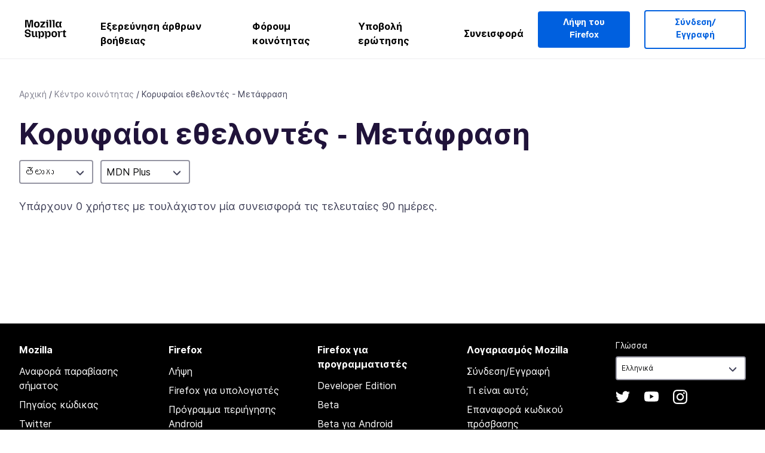

--- FILE ---
content_type: text/html; charset=utf-8
request_url: https://support.mozilla.org/el/community/top-contributors/l10n?locale=te&product=mdn-plus
body_size: 61697
content:



<!DOCTYPE html>
<html class="no-js" lang="el"
  dir="ltr"
  data-gtm-container-id="G-2VC139B3XV"
  
  
  
  
  
  
  >
<head>
  <!--
Read more about our custom configuration and use of Google Analytics here:
https://bugzilla.mozilla.org/show_bug.cgi?id=1122305#c8
-->

<!-- Google Tag Manager -->

  <script src="https://assets-prod.sumo.prod.webservices.mozgcp.net/static/gtm-snippet.f1a8b29a563ecd7a.js" nonce="WYqJVlG0GVPSZod0T8CVZw=="></script>

<!-- End Google Tag Manager -->

  
  <meta http-equiv="Content-Type" content="text/html; charset=utf-8"/>

  
    <title>Κορυφαίοι εθελοντές - Μετάφραση | Υποστήριξη Mozilla</title>
  

  
<link rel="apple-touch-icon" sizes="180x180" href="https://assets-prod.sumo.prod.webservices.mozgcp.net/static/apple-touch-icon.40087fc676872dcc.png">
<link rel="icon" type="image/png" href="https://assets-prod.sumo.prod.webservices.mozgcp.net/static/favicon.abcbdb85e0f9e7a0.png">
<link rel="manifest" href="/manifest.json">
<link rel="shortcut icon" href="https://assets-prod.sumo.prod.webservices.mozgcp.net/static/favicon.abcbdb85e0f9e7a0.png">
<meta name="theme-color" content="#ffffff">


  <link rel="search" type="application/opensearchdescription+xml" title="Υποστήριξη Mozilla" href="/el/search/xml"/>
  

  
  
  <link href="https://assets-prod.sumo.prod.webservices.mozgcp.net/static/screen.02cf61ea7585e2c7.css" rel="stylesheet" nonce="WYqJVlG0GVPSZod0T8CVZw==">

  
  
  <script defer="defer" src="https://assets-prod.sumo.prod.webservices.mozgcp.net/static/32.a390ba7069326239.js" nonce="WYqJVlG0GVPSZod0T8CVZw=="></script><script defer="defer" src="https://assets-prod.sumo.prod.webservices.mozgcp.net/static/common.ec3737bd76c83a6a.js" nonce="WYqJVlG0GVPSZod0T8CVZw=="></script>
  
    <script defer="defer" src="https://assets-prod.sumo.prod.webservices.mozgcp.net/static/community.6c7dbd0c7565d1c5.js" nonce="WYqJVlG0GVPSZod0T8CVZw=="></script>
  
  <script defer="defer" src="https://assets-prod.sumo.prod.webservices.mozgcp.net/static/common.fx.download.46606c8553638ec9.js" nonce="WYqJVlG0GVPSZod0T8CVZw=="></script>

  

  
  <meta name="google-site-verification" content="2URA-2Y9BeYYUf8B2BSsBSVetJJS3TZwlXBOaMx2VfY" />
  
  <meta name="google-site-verification" content="ueNbCgS4e1JIAgLGwufm-jHaIcLXFLtFMmR_65S1Ag0" />
  
  <meta name="msvalidate.01" content="1659173DC94819093068B0ED7C51C527" />

  

    <meta name="viewport" content="width=device-width, initial-scale=1.0, maximum-scale=1.0, user-scalable=no" />

  
</head>

<body class="html-ltr logged-out responsive  el"
      data-readonly="false"
      data-usernames-api="/el/users/api/usernames"
      data-messages-api="/el/messages/api/autocomplete"
      data-media-url="https://assets-prod.sumo.prod.webservices.mozgcp.net/"
      
>



<ul class="sumo-nav-access" id="nav-access">
  <li><a href="#main-content">Μετάβαση στο κύριο περιεχόμενο</a></li>
  <li><a href="/el/locales">Αλλαγή γλώσσας</a></li>
  <li><a id="skip-to-search" href="#search-q">Παράλειψη στην αναζήτηση</a></li>
</ul>



<div class="media-test"></div>

<div id="announcements">
  
  


  
  
</div>

<header class="mzp-c-navigation sumo-nav">
  <div class="mzp-c-navigation-l-content">
    <div class="sumo-nav--container">
      <div class="sumo-nav--logo">
        <a href="/el/"><img src="https://assets-prod.sumo.prod.webservices.mozgcp.net/static/mozilla-support.4be004d0bbcbfb1e.svg" alt="Mozilla Support Logo"/></a>
      </div>

      <button data-mobile-nav-search-button class="sumo-nav--search-button" type="button">Search</button>
      <button data-sumo-toggle-nav="#main-navigation" class="sumo-nav--toggle-button" type="button" aria-controls="main-navigation">Menu</button>
      <a class="sumo-nav--avatar-button" data-sumo-toggle-nav="#profile-navigation" aria-controls="profile-navigation" aria-role="button">
        
        <img class="avatar" src="https://assets-prod.sumo.prod.webservices.mozgcp.net/static/default-FFA-avatar.1eeb2a0a42235417.png" alt="Avatar for Username">
        

      </a>
      <div class="mzp-c-navigation-items sumo-nav--list-wrap" id="main-navigation">
        <div class="mzp-c-navigation-menu">
          <nav class="mzp-c-menu mzp-is-basic">
              
              <ul class="mzp-c-menu-category-list sumo-nav--list">
                
<li class="mzp-c-menu-category mzp-has-drop-down mzp-js-expandable">
  <a class="mzp-c-menu-title sumo-nav--link" href="/el/questions/" aria-haspopup="true"
    aria-controls="mzp-c-menu-panel-help">Εξερεύνηση άρθρων βοήθειας</a>
  <div class="mzp-c-menu-panel mzp-has-card" id="mzp-c-menu-panel-help">
    <div class="sumo-nav--dropdown-container">
      <div class="sumo-nav--dropdown-grid">
        <button class="mzp-c-menu-button-close" type="button"
          aria-controls="mzp-c-menu-panel-example">Κλείσιμο μενού Firefox</button>
        <div class="sumo-nav--dropdown-col">
          <section class="mzp-c-menu-item mzp-has-icon sumo-nav--dropdown-item">
          <div class="mzp-c-menu-item-head">
            <svg class="mzp-c-menu-item-icon" width="24" height="24" xmlns="http://www.w3.org/2000/svg" viewBox="0 0 24 24">
              <g transform="translate(3 3)" stroke="#000" stroke-width="2" fill="none" fill-rule="evenodd"
                stroke-linecap="round">
                <rect stroke-linejoin="round" width="18" height="18" rx="2" />
                <path d="M4 5h10M4 9h10M4 13h4" />
              </g>
            </svg>
            <h4 class="mzp-c-menu-item-title">Εξερεύνηση ανά προϊόν</h4>
          </div>
            <ul class="mzp-c-menu-item-list sumo-nav--sublist">
              <li>
                <a href="/el/products/firefox"
                  data-event-name="link_click"
                  data-event-parameters='{
                    "link_name": "main-menu.firefox-browser.product-home",
                    "link_detail": "firefox"
                  }'>
                  Firefox για υπολογιστές
                </a>
              </li>
              <li>
                <a href="/el/products/mozilla-vpn"
                  data-event-name="link_click"
                  data-event-parameters='{
                    "link_name": "main-menu.mozilla-vpn.product-home",
                    "link_detail": "mozilla-vpn"
                  }'>
                  Mozilla VPN
                </a>
              </li>
              <li>
                <a href="/el/products/ios"
                  data-event-name="link_click"
                  data-event-parameters='{
                    "link_name": "main-menu.firefox-for-ios.product-home",
                    "link_detail": "ios"
                  }'>
                  Firefox για iOS
                </a>
              </li>
              <li>
                <a href="/el/products/thunderbird"
                  data-event-name="link_click"
                  data-event-parameters='{
                    "link_name": "main-menu.thunderbird.product-home",
                    "link_detail": "thunderbird"
                  }'>
                  Thunderbird
                </a>
              </li>
              <li>
                <a href="/el/products/mobile"
                  data-event-name="link_click"
                  data-event-parameters='{
                    "link_name": "main-menu.firefox-for-android.product-home",
                    "link_detail": "mobile"
                  }'>
                  Firefox για Android
                </a>
              </li>
              <li>
                <a class="color-link" href="/el/products/"
                  data-event-name="link_click"
                  data-event-parameters='{"link_name": "main-menu.browse-all-articles.list-products"}'>
                  Προβολή όλων των προϊόντων
                </a>
              </li>
            </ul>
          </section>
        </div>
        <div class="sumo-nav--dropdown-col">
          <section class="mzp-c-menu-item mzp-has-icon sumo-nav--dropdown-item">
            <div class="mzp-c-menu-item-head">
              <svg class="mzp-c-menu-item-icon" width="24" height="24" xmlns="http://www.w3.org/2000/svg" viewBox="0 0 24 24">
                <g transform="translate(3 3)" stroke="#000" stroke-width="2" fill="none" fill-rule="evenodd"
                  stroke-linecap="round">
                  <rect stroke-linejoin="round" width="18" height="18" rx="2" />
                  <path d="M4 5h10M4 9h10M4 13h4" />
                </g>
              </svg>
              <h4 class="mzp-c-menu-item-title">Εξερεύνηση ανά θέμα</h4>
            </div>
            
  
  
  
  
  
  

  
    
    
    
    
    
    
    

  

  <ul class="mzp-c-menu-item-list sumo-nav--sublist">
    <li>
      <a href="/el/topics/settings"
          data-event-name="link_click"
          data-event-parameters='{
          "link_name": "main-menu.topic-home",
          "link_detail": "settings"
        }'>
          Ρυθμίσεις
      </a>
    </li>
    <li>
      <a href="/el/topics/installation-and-updates"
          data-event-name="link_click"
          data-event-parameters='{
          "link_name": "main-menu.topic-home",
          "link_detail": "installation-and-updates"
        }'>
          Installation and updates
      </a>
    </li>
    <li>
      <a href="/el/topics/email-and-messaging"
          data-event-name="link_click"
          data-event-parameters='{
          "link_name": "main-menu.topic-home",
          "link_detail": "email-and-messaging"
        }'>
          Email and messaging
      </a>
    </li>
    <li>
      <a href="/el/topics/performance-and-connectivity"
          data-event-name="link_click"
          data-event-parameters='{
          "link_name": "main-menu.topic-home",
          "link_detail": "performance-and-connectivity"
        }'>
          Performance and connectivity
      </a>
    </li>
    <li>
      <a href="/el/topics/privacy-and-security"
          data-event-name="link_click"
          data-event-parameters='{
          "link_name": "main-menu.topic-home",
          "link_detail": "privacy-and-security"
        }'>
          Privacy and security
      </a>
    </li>
    <li>
      <a href="/el/topics/browse"
          data-event-name="link_click"
          data-event-parameters='{
          "link_name": "main-menu.topic-home",
          "link_detail": "browse"
        }'>
          Περιήγηση
      </a>
    </li>
  </ul>

          </section>
        </div>
      </div>
    </div>
  </div>
</li>
<li class="mzp-c-menu-category mzp-has-drop-down mzp-js-expandable">
  <a class="mzp-c-menu-title sumo-nav--link" href="#" aria-haspopup="true" aria-controls="mzp-c-menu-panel-tools">Φόρουμ κοινότητας</a>
  <div class="mzp-c-menu-panel mzp-has-card" id="mzp-c-menu-panel-tools">
    <div class="sumo-nav--dropdown-container">
      <div class="sumo-nav--dropdown-grid">
        <button class="mzp-c-menu-button-close" type="button"
          aria-controls="mzp-c-menu-panel-example">Κλείσιμο μενού Firefox</button>
        <div class="sumo-nav--dropdown-col">
          <section class="mzp-c-menu-item mzp-has-icon sumo-nav--dropdown-item">
            <div class="mzp-c-menu-item-head">
              <svg class="mzp-c-menu-item-icon" width="24" height="24" xmlns="http://www.w3.org/2000/svg"
                viewBox="0 0 24 24">
                <g stroke="#000" stroke-width="2" fill="none" fill-rule="evenodd" stroke-linecap="round"
                  stroke-linejoin="round">
                  <path
                    d="M17 17l-1.051 3.154a1 1 0 01-1.898 0L13 17H5a2 2 0 01-2-2V5a2 2 0 012-2h14a2 2 0 012 2v10a2 2 0 01-2 2h-2zM7 8h10M7 12h10" />
                </g>
              </svg>
              <h4 class="mzp-c-menu-item-title">Περιήγηση κατά προϊόν</h4>
            </div>
            <ul class="mzp-c-menu-item-list sumo-nav--sublist">
              <li>
                <a href="/el/questions/firefox"
                   data-event-name="link_click"
                   data-event-parameters='{
                    "link_name": "main-menu.support-forum-home",
                    "link_detail": "desktop"
                  }'>
                   Firefox για υπολογιστές
                </a>
              </li>
              <li>
                <a href="/el/questions/focus-firefox"
                   data-event-name="link_click"
                   data-event-parameters='{
                    "link_name": "main-menu.support-forum-home",
                    "link_detail": "focus"
                  }'>
                   Firefox Focus
                </a>
              </li>
              <li>
                <a href="/el/questions/ios"
                   data-event-name="link_click"
                   data-event-parameters='{
                    "link_name": "main-menu.support-forum-home",
                    "link_detail": "ios"
                  }'>
                   Firefox για iOS
                </a>
              </li>
              <li>
                <a href="/el/questions/thunderbird"
                   data-event-name="link_click"
                   data-event-parameters='{
                    "link_name": "main-menu.support-forum-home",
                    "link_detail": "thunderbird"
                  }'>
                   Thunderbird
                </a>
              </li>
              <li>
                <a href="/el/questions/mobile"
                   data-event-name="link_click"
                   data-event-parameters='{
                    "link_name": "main-menu.support-forum-home",
                    "link_detail": "mobile"
                  }'>
                   Firefox για Android
                </a>
              </li>
              <li>
                <a class="color-link" href="/el/questions/"
                   data-event-name="link_click"
                   data-event-parameters='{
                    "link_name": "main-menu.support-forum-home",
                    "link_detail": "view-all-home"
                  }'>
                   Προβολή όλων των φόρουμ
                </a>
              </li>
            </ul>
          </section>
        </div>
        <div class="sumo-nav--dropdown-col">
          <section class="mzp-c-menu-item mzp-has-icon sumo-nav--dropdown-item">
            <div class="mzp-c-menu-item-head">
              <svg class="mzp-c-menu-item-icon" width="24" height="24" xmlns="http://www.w3.org/2000/svg"
                viewBox="0 0 24 24">
                <path
                  d="M10.5 9.5L3 17c-1 1.667-1 3 0 4s2.333.833 4-.5l7.5-7.5c2.333 1.054 4.333.734 6-.96 1.667-1.693 1.833-3.707.5-6.04l-3 3-2.5-.5L15 6l3-3c-2.333-1.333-4.333-1.167-6 .5-1.667 1.667-2.167 3.667-1.5 6z"
                  stroke="#000" stroke-width="2" fill="none" fill-rule="evenodd" stroke-linecap="round"
                  stroke-linejoin="round" />
              </svg>
              <h4 class="mzp-c-menu-item-title">Περιήγηση σε όλα τα νήματα του φόρουμ ανά θέμα</h4>
            </div>
            
  
  
  
  
  
  

  
    
    
    
    
    
    
    
  

  <ul class="mzp-c-menu-item-list sumo-nav--sublist">
    <li>
      <a href="/el/questions/topic/settings"
          data-event-name="link_click"
          data-event-parameters='{
          "link_name": "main-menu.support-forum-home",
          "link_detail": "settings"
        }'>
          Ρυθμίσεις
      </a>
    </li>
    <li>
      <a href="/el/questions/topic/installation-and-updates"
          data-event-name="link_click"
          data-event-parameters='{
          "link_name": "main-menu.support-forum-home",
          "link_detail": "installation-and-updates"
        }'>
          Installation and updates
      </a>
    </li>
    <li>
      <a href="/el/questions/topic/email-and-messaging"
          data-event-name="link_click"
          data-event-parameters='{
          "link_name": "main-menu.support-forum-home",
          "link_detail": "email-and-messaging"
        }'>
          Email and messaging
      </a>
    </li>
    <li>
      <a href="/el/questions/topic/performance-and-connectivity"
          data-event-name="link_click"
          data-event-parameters='{
          "link_name": "main-menu.support-forum-home",
          "link_detail": "performance-and-connectivity"
        }'>
          Performance and connectivity
      </a>
    </li>
    <li>
      <a href="/el/questions/topic/privacy-and-security"
          data-event-name="link_click"
          data-event-parameters='{
          "link_name": "main-menu.support-forum-home",
          "link_detail": "privacy-and-security"
        }'>
          Privacy and security
      </a>
    </li>
    <li>
      <a href="/el/questions/topic/browse"
          data-event-name="link_click"
          data-event-parameters='{
          "link_name": "main-menu.support-forum-home",
          "link_detail": "browse"
        }'>
          Περιήγηση
      </a>
    </li>
  </ul>

          </section>
        </div>
      </div>
    </div>
  </div>
</li>

<li class="mzp-c-menu-category mzp-has-drop-down mzp-js-expandable">
  <a class="mzp-c-menu-title sumo-nav--link" href="/el/questions/" aria-haspopup="true"
    aria-controls="mzp-c-menu-panel-help">Υποβολή ερώτησης</a>
  <div class="mzp-c-menu-panel mzp-has-card" id="mzp-c-menu-panel-help">
    <div class="sumo-nav--dropdown-container">
      <div class="sumo-nav--dropdown-grid">
        <button class="mzp-c-menu-button-close" type="button"
          aria-controls="mzp-c-menu-panel-example">Κλείσιμο μενού Firefox
        </button>
        <div class="sumo-nav--dropdown">
          <section class="mzp-c-menu-item mzp-has-icon sumo-nav--dropdown-item">
            <div class="mzp-c-menu-item-head">
              <svg class="mzp-c-menu-item-icon" width="24" height="24" xmlns="http://www.w3.org/2000/svg"
                viewBox="0 0 24 24">
                <g stroke="#000" stroke-width="2" fill="none" fill-rule="evenodd" stroke-linecap="round"
                  stroke-linejoin="round">
                  <path d="M11 3H4a2 2 0 00-2 2v12a2 2 0 002 2h9l2 4 2-4h2a2 2 0 002-2v-6" />
                  <path d="M17.5 2.5a2.121 2.121 0 013 3L13 13l-4 1 1-4 7.5-7.5z" />
                </g>
              </svg>
              <h4 class="mzp-c-menu-item-title">Λάβετε βοήθεια για</h4>
            </div>
            <ul class="mzp-c-menu-item-list sumo-nav--sublist-aaq">
              <li>
                <a href="/el/questions/new/desktop"
                   data-event-name="link_click"
                   data-event-parameters='{
                    "link_name": "main-menu.aaq-step-2",
                    "link_detail": "desktop"
                  }'>
                   Firefox για υπολογιστές
                </a>
              </li>
              <li>
                <a href="/el/questions/new/firefox-enterprise"
                   data-event-name="link_click"
                   data-event-parameters='{
                    "link_name": "main-menu.aaq-step-2",
                    "link_detail": "firefox-enterprise"
                  }'>
                   Firefox για επιχειρήσεις
                </a>
              </li>
              <li>
                <a href="/el/questions/new/relay"
                   data-event-name="link_click"
                   data-event-parameters='{
                    "link_name": "main-menu.aaq-step-2",
                    "link_detail": "relay"
                  }'>
                   Firefox Relay
                </a>
              </li>
              <li>
                <a href="/el/questions/new/thunderbird"
                   data-event-name="link_click"
                   data-event-parameters='{
                    "link_name": "main-menu.aaq-step-2",
                    "link_detail": "thunderbird"
                  }'>
                   Thunderbird
                </a>
              </li>
              <li>
                <a href="/el/questions/new/ios"
                   data-event-name="link_click"
                   data-event-parameters='{
                    "link_name": "main-menu.aaq-step-2",
                    "link_detail": "ios"
                  }'>
                   Firefox για iOS
                </a>
              </li>
              <li>
                <a href="/el/questions/new/focus"
                   data-event-name="link_click"
                   data-event-parameters='{
                    "link_name": "main-menu.aaq-step-2",
                    "link_detail": "focus"
                  }'>
                   Firefox Focus
                </a>
              </li>
              <li>
                <a href="/el/questions/new/monitor"
                   data-event-name="link_click"
                   data-event-parameters='{
                    "link_name": "main-menu.aaq-step-2",
                    "link_detail": "monitor"
                  }'>
                   Monitor
                </a>
              </li>
              <li>
                <a href="/el/questions/new/mozilla-account"
                   data-event-name="link_click"
                   data-event-parameters='{
                    "link_name": "main-menu.aaq-step-2",
                    "link_detail": "mozilla-account"
                  }'>
                   Λογαριασμός Mozilla
                </a>
              </li>
              <li>
                <a href="/el/questions/new/mobile"
                   data-event-name="link_click"
                   data-event-parameters='{
                    "link_name": "main-menu.aaq-step-2",
                    "link_detail": "mobile"
                  }'>
                   Firefox για Android
                </a>
              </li>
              <li>
                <a href="/el/questions/new/mozilla-vpn"
                   data-event-name="link_click"
                   data-event-parameters='{
                    "link_name": "main-menu.aaq-step-2",
                    "link_detail": "mozilla-vpn"
                  }'>
                   Mozilla VPN
                </a>
              </li>
              <li>
                <a href="/el/questions/new/pocket"
                   data-event-name="link_click"
                   data-event-parameters='{
                    "link_name": "main-menu.aaq-step-2",
                    "link_detail": "pocket"
                  }'>
                   Pocket
                </a>
              </li>
              <li>
                <a class="color-link" href="/el/questions/new"
                   data-event-name="link_click"
                   data-event-parameters='{
                    "link_name": "main-menu.aaq-step-1",
                    "link_detail": "view-all"
                  }'>
                   Προβολή όλων
                </a>
              </li>
            </ul>
          </section>
        </div>
      </div>
    </div>
  </div>
</li>


  <li class="mzp-c-menu-category">
    <a class="mzp-c-menu-title sumo-nav--link" href="/el/contribute"
      data-event-name="link_click"
      data-event-parameters='{"link_name": "main-menu.contribute.contribute-home"}'>
      Συνεισφορά
    </a>
  </li>


              </ul>
              
          </nav>
        </div>
      </div>

      <div class="mzp-c-navigation-items sumo-nav--list-wrap-right logged-out" id="profile-navigation">
        <div class="mzp-c-navigation-menu">
          <nav class="mzp-c-menu mzp-is-basic">
              
              <ul class="mzp-c-menu-category-list sumo-nav--list">
                

<li class="mzp-c-menu-category sumo-nav--item-right">
  
<form data-instant-search="form" id="support-search"  action="/el/search/" method="get"
   class="simple-search-form">
  
  <input spellcheck="true" type="search" autocomplete="off" name="q" aria-required="true"
    placeholder="Αναζήτηση ερωτήσεων, άρθρων ή θεμάτων (π.χ. αποθήκευση κωδικών πρόσβασης στο Firefox)" class="searchbox" id="search-q" />
  <button type="submit" title="Αναζήτηση" class="search-button">Αναζήτηση</button>
</form>


  
  
  <a href="https://www.firefox.com/?utm_source=support.mozilla.org&amp;utm_medium=referral&amp;utm_campaign=non-fx-button&amp;utm_content=header-download-button"
    class="firefox-download-button hidden sumo-button primary-button button-lg">Λήψη του Firefox</a>
  
</li>


<li
  class="mzp-c-menu-category logged-out-button-row ">
  
  <a rel="nofollow" href="/el/users/auth" class="sumo-button secondary-button button-lg"
    data-event-name="link_click"
    data-event-parameters='{"link_name": "main-menu.sign-in-up"}'>
    Σύνδεση/Εγγραφή
  </a>
  
</li>

              </ul>
              
          </nav>
        </div>
      </div>
      <div class="mzp-c-navigation-items sumo-nav--mobile-search-form" id="search-navigation">
        <div class="mzp-c-navigation-menu">
          <nav class="mzp-c-menu mzp-is-basic">
            
<form data-instant-search="form" id="mobile-search-results"  action="/el/search/" method="get"
   class="simple-search-form">
  
  <input spellcheck="true" type="search" autocomplete="off" name="q" aria-required="true"
    placeholder="Αναζήτηση ερωτήσεων, άρθρων ή θεμάτων (π.χ. αποθήκευση κωδικών πρόσβασης στο Firefox)" class="searchbox" id="search-q" />
  <button type="submit" title="Αναζήτηση" class="search-button">Αναζήτηση</button>
</form>

          </nav>
        </div>
      </div>
    </div>
  </div>
</header><!--/.mzp-c-navigation -->


<!-- This is only displayed when the instant search is active.
     This block is overriden in home.html and product.html,
     and can likely be removed when frontend search is replaced. -->
<div class="home-search-section sumo-page-section--lg shade-bg hidden-search-masthead">
  <div class="mzp-l-content narrow">
    <div class="home-search-section--content">
      <h4 class="sumo-page-heading-xl">Αναζήτηση στην υποστήριξη</h4>
      
<form data-instant-search="form" id="hidden-search"  action="/el/search/" method="get"
   class="simple-search-form">
  
  <input spellcheck="true" type="search" autocomplete="off" name="q" aria-required="true"
    placeholder="Αναζήτηση ερωτήσεων, άρθρων ή θεμάτων (π.χ. αποθήκευση κωδικών πρόσβασης στο Firefox)" class="searchbox" id="search-q" />
  <button type="submit" title="Αναζήτηση" class="search-button">Αναζήτηση</button>
</form>

    </div>
  </div>
</div>








<div class="mzp-l-content " id="main-content">
  <div class="sumo-page-section--inner">
    
      
<div class="breadcrumbs" id="main-breadcrumbs">
  <ol id="breadcrumbs" class="breadcrumbs--list">
  
    
      
        <li><a href="/el/">Αρχική</a></li>
      
    
  
    
      
        <li><a href="/el/community/">Κέντρο κοινότητας</a></li>
      
    
  
    
      <li>Κορυφαίοι εθελοντές - Μετάφραση</li>
    
  
  </ol>
  </div>

    
    <div class="sumo-l-two-col ">
      
      <aside id="aside" class="sumo-l-two-col--sidebar">
        
        
        
      </aside>
      
      <main role="main" class="sumo-l-two-col--main">
      
      
  <article class="community-results">

    <section class="community-results-header">
      <h1 class="sumo-page-heading">Κορυφαίοι εθελοντές - Μετάφραση</h1>

      
      <div class="inline-form locales-selects">
      
        <div class="selector">
          <button type="button" class="ts-select-trigger">
            <!-- arrow icon using icon font -->
            <span aria-hidden="true" data-icon-arrow="&#xe800;" class="selector-arrow">
                <span class='current-selected'>
                  
                    తెలుగు
                  
                </span>
            </span>
          </button>
          <div class="select-options ts-modal" aria-expanded="false">
            
            
              
            
            <ul class="ts-options" tabindex="-1">
              <li>
                <a href="/el/community/top-contributors/l10n?product=mdn-plus" >
                  Όλες οι γλώσσες
                </a>
              </li>
              
                <li>
                  <a href="/el/community/top-contributors/l10n?product=mdn-plus&amp;locale=af">
                    Afrikaans
                  </a>
                </li>
              
                <li>
                  <a href="/el/community/top-contributors/l10n?product=mdn-plus&amp;locale=ar">
                    عربي
                  </a>
                </li>
              
                <li>
                  <a href="/el/community/top-contributors/l10n?product=mdn-plus&amp;locale=az">
                    Azərbaycanca
                  </a>
                </li>
              
                <li>
                  <a href="/el/community/top-contributors/l10n?product=mdn-plus&amp;locale=bg">
                    Български
                  </a>
                </li>
              
                <li>
                  <a href="/el/community/top-contributors/l10n?product=mdn-plus&amp;locale=bm">
                    Bamanankan
                  </a>
                </li>
              
                <li>
                  <a href="/el/community/top-contributors/l10n?product=mdn-plus&amp;locale=bn">
                    বাংলা
                  </a>
                </li>
              
                <li>
                  <a href="/el/community/top-contributors/l10n?product=mdn-plus&amp;locale=bs">
                    Bosanski
                  </a>
                </li>
              
                <li>
                  <a href="/el/community/top-contributors/l10n?product=mdn-plus&amp;locale=ca">
                    català
                  </a>
                </li>
              
                <li>
                  <a href="/el/community/top-contributors/l10n?product=mdn-plus&amp;locale=cs">
                    Čeština
                  </a>
                </li>
              
                <li>
                  <a href="/el/community/top-contributors/l10n?product=mdn-plus&amp;locale=da">
                    Dansk
                  </a>
                </li>
              
                <li>
                  <a href="/el/community/top-contributors/l10n?product=mdn-plus&amp;locale=de">
                    Deutsch
                  </a>
                </li>
              
                <li>
                  <a href="/el/community/top-contributors/l10n?product=mdn-plus&amp;locale=ee">
                    Èʋegbe
                  </a>
                </li>
              
                <li>
                  <a href="/el/community/top-contributors/l10n?product=mdn-plus&amp;locale=el">
                    Ελληνικά
                  </a>
                </li>
              
                <li>
                  <a href="/el/community/top-contributors/l10n?product=mdn-plus&amp;locale=en-US">
                    English
                  </a>
                </li>
              
                <li>
                  <a href="/el/community/top-contributors/l10n?product=mdn-plus&amp;locale=es">
                    Español
                  </a>
                </li>
              
                <li>
                  <a href="/el/community/top-contributors/l10n?product=mdn-plus&amp;locale=et">
                    eesti keel
                  </a>
                </li>
              
                <li>
                  <a href="/el/community/top-contributors/l10n?product=mdn-plus&amp;locale=eu">
                    Euskara
                  </a>
                </li>
              
                <li>
                  <a href="/el/community/top-contributors/l10n?product=mdn-plus&amp;locale=fa">
                    فارسی
                  </a>
                </li>
              
                <li>
                  <a href="/el/community/top-contributors/l10n?product=mdn-plus&amp;locale=fi">
                    suomi
                  </a>
                </li>
              
                <li>
                  <a href="/el/community/top-contributors/l10n?product=mdn-plus&amp;locale=fr">
                    Français
                  </a>
                </li>
              
                <li>
                  <a href="/el/community/top-contributors/l10n?product=mdn-plus&amp;locale=fy-NL">
                    Frysk
                  </a>
                </li>
              
                <li>
                  <a href="/el/community/top-contributors/l10n?product=mdn-plus&amp;locale=ga-IE">
                    Gaeilge (Éire)
                  </a>
                </li>
              
                <li>
                  <a href="/el/community/top-contributors/l10n?product=mdn-plus&amp;locale=gl">
                    Galego
                  </a>
                </li>
              
                <li>
                  <a href="/el/community/top-contributors/l10n?product=mdn-plus&amp;locale=gn">
                    Avañe&#39;ẽ
                  </a>
                </li>
              
                <li>
                  <a href="/el/community/top-contributors/l10n?product=mdn-plus&amp;locale=gu-IN">
                    ગુજરાતી
                  </a>
                </li>
              
                <li>
                  <a href="/el/community/top-contributors/l10n?product=mdn-plus&amp;locale=ha">
                    هَرْشَن هَوْسَ
                  </a>
                </li>
              
                <li>
                  <a href="/el/community/top-contributors/l10n?product=mdn-plus&amp;locale=he">
                    עברית
                  </a>
                </li>
              
                <li>
                  <a href="/el/community/top-contributors/l10n?product=mdn-plus&amp;locale=hi-IN">
                    हिन्दी (भारत)
                  </a>
                </li>
              
                <li>
                  <a href="/el/community/top-contributors/l10n?product=mdn-plus&amp;locale=hr">
                    Hrvatski
                  </a>
                </li>
              
                <li>
                  <a href="/el/community/top-contributors/l10n?product=mdn-plus&amp;locale=hu">
                    Magyar
                  </a>
                </li>
              
                <li>
                  <a href="/el/community/top-contributors/l10n?product=mdn-plus&amp;locale=dsb">
                    Dolnoserbšćina
                  </a>
                </li>
              
                <li>
                  <a href="/el/community/top-contributors/l10n?product=mdn-plus&amp;locale=hsb">
                    Hornjoserbsce
                  </a>
                </li>
              
                <li>
                  <a href="/el/community/top-contributors/l10n?product=mdn-plus&amp;locale=id">
                    Bahasa Indonesia
                  </a>
                </li>
              
                <li>
                  <a href="/el/community/top-contributors/l10n?product=mdn-plus&amp;locale=ig">
                    Asụsụ Igbo
                  </a>
                </li>
              
                <li>
                  <a href="/el/community/top-contributors/l10n?product=mdn-plus&amp;locale=it">
                    Italiano
                  </a>
                </li>
              
                <li>
                  <a href="/el/community/top-contributors/l10n?product=mdn-plus&amp;locale=ja">
                    日本語
                  </a>
                </li>
              
                <li>
                  <a href="/el/community/top-contributors/l10n?product=mdn-plus&amp;locale=ka">
                    ქართული
                  </a>
                </li>
              
                <li>
                  <a href="/el/community/top-contributors/l10n?product=mdn-plus&amp;locale=km">
                    ខ្មែរ
                  </a>
                </li>
              
                <li>
                  <a href="/el/community/top-contributors/l10n?product=mdn-plus&amp;locale=kn">
                    ಕನ್ನಡ
                  </a>
                </li>
              
                <li>
                  <a href="/el/community/top-contributors/l10n?product=mdn-plus&amp;locale=ko">
                    한국어
                  </a>
                </li>
              
                <li>
                  <a href="/el/community/top-contributors/l10n?product=mdn-plus&amp;locale=ln">
                    Lingála
                  </a>
                </li>
              
                <li>
                  <a href="/el/community/top-contributors/l10n?product=mdn-plus&amp;locale=lt">
                    lietuvių kalba
                  </a>
                </li>
              
                <li>
                  <a href="/el/community/top-contributors/l10n?product=mdn-plus&amp;locale=mg">
                    Malagasy
                  </a>
                </li>
              
                <li>
                  <a href="/el/community/top-contributors/l10n?product=mdn-plus&amp;locale=mk">
                    Македонски
                  </a>
                </li>
              
                <li>
                  <a href="/el/community/top-contributors/l10n?product=mdn-plus&amp;locale=ml">
                    മലയാളം
                  </a>
                </li>
              
                <li>
                  <a href="/el/community/top-contributors/l10n?product=mdn-plus&amp;locale=ms">
                    Bahasa Melayu
                  </a>
                </li>
              
                <li>
                  <a href="/el/community/top-contributors/l10n?product=mdn-plus&amp;locale=ne-NP">
                    नेपाली
                  </a>
                </li>
              
                <li>
                  <a href="/el/community/top-contributors/l10n?product=mdn-plus&amp;locale=nl">
                    Nederlands
                  </a>
                </li>
              
                <li>
                  <a href="/el/community/top-contributors/l10n?product=mdn-plus&amp;locale=no">
                    Norsk
                  </a>
                </li>
              
                <li>
                  <a href="/el/community/top-contributors/l10n?product=mdn-plus&amp;locale=pl">
                    Polski
                  </a>
                </li>
              
                <li>
                  <a href="/el/community/top-contributors/l10n?product=mdn-plus&amp;locale=pt-BR">
                    Português (do Brasil)
                  </a>
                </li>
              
                <li>
                  <a href="/el/community/top-contributors/l10n?product=mdn-plus&amp;locale=pt-PT">
                    Português (Europeu)
                  </a>
                </li>
              
                <li>
                  <a href="/el/community/top-contributors/l10n?product=mdn-plus&amp;locale=ro">
                    română
                  </a>
                </li>
              
                <li>
                  <a href="/el/community/top-contributors/l10n?product=mdn-plus&amp;locale=ru">
                    Русский
                  </a>
                </li>
              
                <li>
                  <a href="/el/community/top-contributors/l10n?product=mdn-plus&amp;locale=si">
                    සිංහල
                  </a>
                </li>
              
                <li>
                  <a href="/el/community/top-contributors/l10n?product=mdn-plus&amp;locale=sk">
                    slovenčina
                  </a>
                </li>
              
                <li>
                  <a href="/el/community/top-contributors/l10n?product=mdn-plus&amp;locale=sl">
                    slovenščina
                  </a>
                </li>
              
                <li>
                  <a href="/el/community/top-contributors/l10n?product=mdn-plus&amp;locale=sq">
                    Shqip
                  </a>
                </li>
              
                <li>
                  <a href="/el/community/top-contributors/l10n?product=mdn-plus&amp;locale=sr">
                    Српски
                  </a>
                </li>
              
                <li>
                  <a href="/el/community/top-contributors/l10n?product=mdn-plus&amp;locale=sw">
                    Kiswahili
                  </a>
                </li>
              
                <li>
                  <a href="/el/community/top-contributors/l10n?product=mdn-plus&amp;locale=sv">
                    Svenska
                  </a>
                </li>
              
                <li>
                  <a href="/el/community/top-contributors/l10n?product=mdn-plus&amp;locale=ta">
                    தமிழ்
                  </a>
                </li>
              
                <li>
                  <a href="/el/community/top-contributors/l10n?product=mdn-plus&amp;locale=ta-LK">
                    தமிழ் (இலங்கை)
                  </a>
                </li>
              
                <li>
                  <a href="/el/community/top-contributors/l10n?product=mdn-plus&amp;locale=te" aria-checked="true" class="selected">
                    తెలుగు
                  </a>
                </li>
              
                <li>
                  <a href="/el/community/top-contributors/l10n?product=mdn-plus&amp;locale=th">
                    ไทย
                  </a>
                </li>
              
                <li>
                  <a href="/el/community/top-contributors/l10n?product=mdn-plus&amp;locale=tn">
                    Setswana
                  </a>
                </li>
              
                <li>
                  <a href="/el/community/top-contributors/l10n?product=mdn-plus&amp;locale=tr">
                    Türkçe
                  </a>
                </li>
              
                <li>
                  <a href="/el/community/top-contributors/l10n?product=mdn-plus&amp;locale=uk">
                    Українська
                  </a>
                </li>
              
                <li>
                  <a href="/el/community/top-contributors/l10n?product=mdn-plus&amp;locale=ur">
                    اُردو
                  </a>
                </li>
              
                <li>
                  <a href="/el/community/top-contributors/l10n?product=mdn-plus&amp;locale=vi">
                    Tiếng Việt
                  </a>
                </li>
              
                <li>
                  <a href="/el/community/top-contributors/l10n?product=mdn-plus&amp;locale=wo">
                    Wolof
                  </a>
                </li>
              
                <li>
                  <a href="/el/community/top-contributors/l10n?product=mdn-plus&amp;locale=xh">
                    isiXhosa
                  </a>
                </li>
              
                <li>
                  <a href="/el/community/top-contributors/l10n?product=mdn-plus&amp;locale=xx">
                    Pirate ARrr!
                  </a>
                </li>
              
                <li>
                  <a href="/el/community/top-contributors/l10n?product=mdn-plus&amp;locale=yo">
                    èdè Yorùbá
                  </a>
                </li>
              
                <li>
                  <a href="/el/community/top-contributors/l10n?product=mdn-plus&amp;locale=zh-CN">
                    中文 (简体)
                  </a>
                </li>
              
                <li>
                  <a href="/el/community/top-contributors/l10n?product=mdn-plus&amp;locale=zh-TW">
                    正體中文 (繁體)
                  </a>
                </li>
              
                <li>
                  <a href="/el/community/top-contributors/l10n?product=mdn-plus&amp;locale=zu">
                    isiZulu
                  </a>
                </li>
              
            </ul>
          </div>
        </div>
      

      
      
        <div class="selector">
          <button type="button" class="ts-select-trigger">
            <!-- arrow icon using icon font -->
            <span aria-hidden="true" data-icon-arrow="&#xe800;" class="selector-arrow">
                <span class='current-selected'>
                  
                    MDN Plus
                  
                </span>
            </span>
          </button>
          <div class="select-options ts-modal" aria-expanded="false">
            
            
              
            
            <ul class="ts-options" tabindex="-1">
              <li>
                <a href="/el/community/top-contributors/l10n?locale=te" >
                  Όλα τα προϊόντα
                </a>
              </li>
              
                <li>
                  <a href="/el/community/top-contributors/l10n?locale=te&amp;product=firefox">
                     Firefox
                  </a>
                </li>
              
                <li>
                  <a href="/el/community/top-contributors/l10n?locale=te&amp;product=mobile">
                     Firefox για Android
                  </a>
                </li>
              
                <li>
                  <a href="/el/community/top-contributors/l10n?locale=te&amp;product=ios">
                     Firefox για iOS
                  </a>
                </li>
              
                <li>
                  <a href="/el/community/top-contributors/l10n?locale=te&amp;product=mozilla-vpn">
                     Mozilla VPN
                  </a>
                </li>
              
                <li>
                  <a href="/el/community/top-contributors/l10n?locale=te&amp;product=relay">
                     Firefox Relay
                  </a>
                </li>
              
                <li>
                  <a href="/el/community/top-contributors/l10n?locale=te&amp;product=monitor">
                     Mozilla Monitor
                  </a>
                </li>
              
                <li>
                  <a href="/el/community/top-contributors/l10n?locale=te&amp;product=mdn-plus" aria-checked="true" class="selected">
                     MDN Plus
                  </a>
                </li>
              
                <li>
                  <a href="/el/community/top-contributors/l10n?locale=te&amp;product=focus-firefox">
                     Firefox Focus
                  </a>
                </li>
              
                <li>
                  <a href="/el/community/top-contributors/l10n?locale=te&amp;product=firefox-enterprise">
                     Firefox για επιχειρήσεις
                  </a>
                </li>
              
                <li>
                  <a href="/el/community/top-contributors/l10n?locale=te&amp;product=thunderbird">
                     Thunderbird
                  </a>
                </li>
              
                <li>
                  <a href="/el/community/top-contributors/l10n?locale=te&amp;product=thunderbird-android">
                     Thunderbird για Android
                  </a>
                </li>
              
            </ul>
          </div>
        </div>
      
      </div>

      <p class="sumo-page-intro">
        Υπάρχουν 0 χρήστες με τουλάχιστον μία συνεισφορά τις τελευταίες 90 ημέρες.
      </p>

    </section>

    <section class="sumo-page-section">
      <div class="sumo-card-grid">
        <div class="scroll-wrap">
          
        </div>
    </div>

    

    </section>

  </article>

      </main>
    </div>
  </div>
  
</div>


<footer class="mzp-c-footer">
  <div class="mzp-l-content">
    <nav class="mzp-c-footer-primary">
      <div class="mzp-c-footer-cols">
        <section class="mzp-c-footer-col">
          <h5 class="mzp-c-footer-heading">Mozilla</h5>
          <ul class="mzp-c-footer-list">
            <li><a href="https://www.mozilla.org/about/legal/defend-mozilla-trademarks/">Αναφορά παραβίασης σήματος</a></li>
            <li><a href="https://github.com/mozilla/kitsune/">Πηγαίος κώδικας</a></li>
            <li><a href="https://twitter.com/firefox">Twitter</a></li>
            <li>
              <a href="/el/contribute"
                data-event-name="link_click"
                data-event-parameters='{"link_name": "footer.join-our-community.contribute-home"}'>
                Συμμετοχή στην κοινότητα
              </a>
            </li>
            <li>
              <a href="/el/"
                data-event-name="link_click"
                data-event-parameters='{"link_name": "footer.explore-help-articles.home"}'>
                Εξερεύνηση άρθρων βοήθειας
              </a>
            </li>
          </ul>
        </section>

        <section class="mzp-c-footer-col">
          <h5 class="mzp-c-footer-heading">Firefox</h5>
          <ul class="mzp-c-footer-list">
            <li><a href="https://www.firefox.com/thanks/?utm_source=support.mozilla.org&utm_campaign=footer&utm_medium=referral">Λήψη</a></li>
            <li><a href="https://www.firefox.com/?utm_source=support.mozilla.org&utm_campaign=footer&utm_medium=referral">Firefox για υπολογιστές</a></li>
            <li><a href="https://www.firefox.com/browsers/mobile/android/?utm_source=support.mozilla.org&utm_campaign=footer&utm_medium=referral">Πρόγραμμα περιήγησης Android</a></li>
            <li><a href="https://www.firefox.com/browsers/mobile/ios/?utm_source=support.mozilla.org&utm_campaign=footer&utm_medium=referral">Πρόγραμμα περιήγησης iOS</a></li>
            <li><a href="https://www.firefox.com/browsers/mobile/focus/?utm_source=support.mozilla.org&utm_campaign=footer&utm_medium=referral">Πρόγραμμα περιήγησης Focus</a></li>
          </ul>
        </section>

        <section class="mzp-c-footer-col">
          <h5 class="mzp-c-footer-heading">Firefox για προγραμματιστές</h5>
          <ul class="mzp-c-footer-list">
            <li><a href="https://www.firefox.com/channel/desktop/developer/?utm_source=support.mozilla.org&utm_campaign=footer&utm_medium=referral">Developer Edition</a></li>
            <li><a href="https://www.firefox.com/channel/desktop/?utm_source=support.mozilla.org&utm_campaign=footer&utm_medium=referral#beta">Beta</a></li>
            <li><a href="https://www.firefox.com/channel/android/?utm_source=support.mozilla.org&utm_campaign=footer&utm_medium=referral#beta">Beta για Android</a></li>
            <li><a href="https://www.firefox.com/channel/desktop/?utm_source=support.mozilla.org&utm_campaign=footer&utm_medium=referral#nightly">Nightly</a></li>
            <li><a href="https://www.firefox.com/channel/android/?utm_source=support.mozilla.org&utm_campaign=footer&utm_medium=referral#nightly">Nightly για Android</a></li>
          </ul>
        </section>

        <section class="mzp-c-footer-col">
          <h5 class="mzp-c-footer-heading">Λογαριασμός Mozilla</h5>
          <ul class="mzp-c-footer-list">
            
              <li><a rel="nofollow" href="/el/users/auth">Σύνδεση/Εγγραφή</a></li>
            
            <li>
              <a href="/el/kb/access-mozilla-services-firefox-account"
                data-event-name="link_click"
                data-event-parameters='{"link_name": "footer.what-is-it.kb-article"}'>
                Τι είναι αυτό;
              </a>
            </li>
            <li><a href="https://accounts.firefox.com/reset_password">Επαναφορά κωδικού πρόσβασης</a></li>
            <li>
              <a href="/el/kb/switching-devices"
                data-event-name="link_click"
                data-event-parameters='{"link_name": "footer.sync-your-data.kb-article"}'>
                Συγχρονισμός δεδομένων
              </a>
            </li>
            <li>
              <a href="/el/products/mozilla-account"
                data-event-name="link_click"
                data-event-parameters='{
                  "link_name": "footer.get-help.product-home",
                  "link_detail": "mozilla-account"
                }'>
                Λήψη βοήθειας
              </a>
            </li>
          </ul>
        </section>

        <section class="mzp-c-footer-col lang-col">
          <form class="mzp-c-language-switcher" method="get" action="#">
            <a class="mzp-c-language-switcher-link" href="/el/locales">Γλώσσα</a>
            <label for="mzp-c-language-switcher-select">Γλώσσα</label>
            <select id="mzp-c-language-switcher-select" class="mzp-js-language-switcher-select"
             name="lang">
              
                  <option value="af" >Afrikaans</option>
              
                  <option value="ar" >عربي</option>
              
                  <option value="az" >Azərbaycanca</option>
              
                  <option value="bg" >Български</option>
              
                  <option value="bm" >Bamanankan</option>
              
                  <option value="bn" >বাংলা</option>
              
                  <option value="bs" >Bosanski</option>
              
                  <option value="ca" >català</option>
              
                  <option value="cs" >Čeština</option>
              
                  <option value="da" >Dansk</option>
              
                  <option value="de" >Deutsch</option>
              
                  <option value="ee" >Èʋegbe</option>
              
                  <option value="el" selected>Ελληνικά</option>
              
                  <option value="en-US" >English</option>
              
                  <option value="es" >Español</option>
              
                  <option value="et" >eesti keel</option>
              
                  <option value="eu" >Euskara</option>
              
                  <option value="fa" >فارسی</option>
              
                  <option value="fi" >suomi</option>
              
                  <option value="fr" >Français</option>
              
                  <option value="fy-NL" >Frysk</option>
              
                  <option value="ga-IE" >Gaeilge (Éire)</option>
              
                  <option value="gl" >Galego</option>
              
                  <option value="gn" >Avañe&#39;ẽ</option>
              
                  <option value="gu-IN" >ગુજરાતી</option>
              
                  <option value="ha" >هَرْشَن هَوْسَ</option>
              
                  <option value="he" >עברית</option>
              
                  <option value="hi-IN" >हिन्दी (भारत)</option>
              
                  <option value="hr" >Hrvatski</option>
              
                  <option value="hu" >Magyar</option>
              
                  <option value="dsb" >Dolnoserbšćina</option>
              
                  <option value="hsb" >Hornjoserbsce</option>
              
                  <option value="id" >Bahasa Indonesia</option>
              
                  <option value="ig" >Asụsụ Igbo</option>
              
                  <option value="it" >Italiano</option>
              
                  <option value="ja" >日本語</option>
              
                  <option value="ka" >ქართული</option>
              
                  <option value="km" >ខ្មែរ</option>
              
                  <option value="kn" >ಕನ್ನಡ</option>
              
                  <option value="ko" >한국어</option>
              
                  <option value="ln" >Lingála</option>
              
                  <option value="lt" >lietuvių kalba</option>
              
                  <option value="mg" >Malagasy</option>
              
                  <option value="mk" >Македонски</option>
              
                  <option value="ml" >മലയാളം</option>
              
                  <option value="ms" >Bahasa Melayu</option>
              
                  <option value="ne-NP" >नेपाली</option>
              
                  <option value="nl" >Nederlands</option>
              
                  <option value="no" >Norsk</option>
              
                  <option value="pl" >Polski</option>
              
                  <option value="pt-BR" >Português (do Brasil)</option>
              
                  <option value="pt-PT" >Português (Europeu)</option>
              
                  <option value="ro" >română</option>
              
                  <option value="ru" >Русский</option>
              
                  <option value="si" >සිංහල</option>
              
                  <option value="sk" >slovenčina</option>
              
                  <option value="sl" >slovenščina</option>
              
                  <option value="sq" >Shqip</option>
              
                  <option value="sr" >Српски</option>
              
                  <option value="sw" >Kiswahili</option>
              
                  <option value="sv" >Svenska</option>
              
                  <option value="ta" >தமிழ்</option>
              
                  <option value="ta-LK" >தமிழ் (இலங்கை)</option>
              
                  <option value="te" >తెలుగు</option>
              
                  <option value="th" >ไทย</option>
              
                  <option value="tn" >Setswana</option>
              
                  <option value="tr" >Türkçe</option>
              
                  <option value="uk" >Українська</option>
              
                  <option value="ur" >اُردو</option>
              
                  <option value="vi" >Tiếng Việt</option>
              
                  <option value="wo" >Wolof</option>
              
                  <option value="xh" >isiXhosa</option>
              
                  <option value="yo" >èdè Yorùbá</option>
              
                  <option value="zh-CN" >中文 (简体)</option>
              
                  <option value="zh-TW" >正體中文 (繁體)</option>
              
                  <option value="zu" >isiZulu</option>
              
            </select>
            <!-- form submit button is shown when JavaScript is not enabled -->
            <button type="submit">Μετάβαση</button>
          </form>
          <ul class="mzp-c-footer-links-social">
            <li><a class="twitter" href="https://twitter.com/firefox">Twitter<span>(@firefox)</span></a></li>
            <li><a class="youtube" href="https://www.youtube.com/firefoxchannel">YouTube<span> (firefoxchannel)</span></a></li>
            <li><a class="instagram" href="https://www.instagram.com/firefox">Instagram<span> (firefox)</span></a></li>
          </ul>
        </section>

      </div>
    </nav>

    <nav class="mzp-c-footer-secondary">
      <div class="mzp-c-footer-link-col">
        <div class="mzp-c-footer-primary-logo"><a href="https://www.mozilla.org/">Mozilla</a></div>
        <div class="mzp-c-footer-legal">
          <ul>
            <li><a href="https://www.mozilla.org/">mozilla.org</a></li>
            <li><a href="https://www.mozilla.org/about/legal/terms/mozilla/">Όροι υπηρεσίας</a></li>
            <li><a href="https://www.mozilla.org/privacy/websites/">Απόρρητο</a></li>
            <li><a href="https://www.mozilla.org/privacy/websites/#user-choices">Cookie</a></li>
            <li><a href="https://www.mozilla.org/contact/">Επικοινωνία</a></li>
          </ul>
        </div>
      </div>
      <div class="mzp-c-footer-legal-col">
        <p>
          Επισκεφθείτε το <a href="https://foundation.mozilla.org" rel="external noopener" data-link-type="footer" data-link-name="Mozilla Foundation">Mozilla Foundation</a>, τη μη κερδοσκοπική μητρική της <a href="https://www.mozilla.org" rel="external noopener" data-link-type="footer" data-link-name="Mozilla Corporation">Mozilla Corporation</a>.
        </p>
        <p>
          Τμήματα αυτού του περιεχομένου αποτελούν πνευματική ιδιοκτησία μεμονωμένων εθελοντών του mozilla.org (©1998–2026). Το περιεχόμενο διατίθεται στα πλαίσια της <a rel="external noopener" href="https://www.mozilla.org/foundation/licensing/website-content/">άδειας Creative Commons</a>.
        </p>
      </div>
    </nav>
  </div>
</footer>

  
    <script src="https://assets-prod.sumo.prod.webservices.mozgcp.net/static/jsi18n/el/djangojs-min.js"></script>
  


</body>
</html>

--- FILE ---
content_type: text/javascript
request_url: https://assets-prod.sumo.prod.webservices.mozgcp.net/static/jsi18n/el/djangojs-min.js
body_size: 27909
content:
"use strict";{const globals=this;const django=globals.django||(globals.django={});django.pluralidx=function(n){const v=n!=1;if(typeof v==="boolean"){return v?1:0}else{return v}};django.catalog=django.catalog||{};const newcatalog={"% Responded in 24 hours":"% απαντημένα σε 24 ώρες","% Responded in 72 hours":"% απαντημένα σε 72 ώρες","% Solved":"% επιλυμένα","%(num)s <small>of %(total)s</small>":"%(num)s <small> από %(total)s</small>","%(number)s selected":"%(number)s επιλογές","%s characters remaining":"Απομένουν %s χαρακτήρες","1 new this week":["1 νέο αυτήν την εβδομάδα","%s νέα αυτήν την εβδομάδα"],"1 person has this problem":["1 άτομο έχει αυτό το πρόβλημα","%s άτομα έχουν αυτό το πρόβλημα"],"1 reply":["1 απάντηση","%s απαντήσεις"],"1 → 1000":"1 → 1000","1m":"1μ","1y":"1ε","3m":"3μ","400 → 70+":"400 → 70+","6m":"6μ","<strong>Draft has been saved on:</strong> %s":"<strong>Το πρόχειρο αποθηκεύτηκε στις:</strong> %s","<strong>Draft is saving...</strong>":"<strong>Αποθήκευση προχείρου...</strong>","<strong>Error saving draft</strong>":"<strong>Σφάλμα αποθήκευσης πρόχειρου</strong>","A document with this slug already exists in this locale.":"Υπάρχει ήδη έγγραφο με το ίδιο αναγνωριστικό URL σε αυτήν τη γλώσσα.","A document with this title already exists in this locale.":"Υπάρχει ήδη έγγραφο με τον ίδιο τίτλο σε αυτήν τη γλώσσα.","About us":"Σχετικά με εμάς","Active Contributors":"Ενεργοί εθελοντές","Add to calendar":"Προσθήκη στο ημερολόγιο",All:"Όλα","All Articles: % Localized":"Όλα τα άρθρα: % μεταφρασμένα","All Products":"Όλα τα προϊόντα","Already have an account?":"Έχετε ήδη λογαριασμό;","An error occurred in our system. Please try again later.":"Προέκυψε σφάλμα στο σύστημά μας. Δοκιμάστε ξανά αργότερα.","Answer Votes: % Helpful":"Ψήφοι απάντησης: % χρήσιμη","Answer questions in the support forum":"Απάντηση ερωτήσεων στο φόρουμ υποστήριξης","Article Votes: % Helpful":"Ψήφοι άρθρου: % χρήσιμο","Average Satisfaction":"Μέση ικανοποίηση","Backup assistant":"Βοηθός αντιγράφων ασφαλείας",Bold:"Έντονα","Bulleted List":"Λίστα με κουκκίδες","Bulleted list item":"Στοιχείο λίστας με κουκκίδες",Cancel:"Ακύρωση",Categories:"Κατηγορίες","Check if your locale is available and go to your localization dashboard":"Ελέγξτε εάν διατίθεται η γλώσσα σας και μεταβείτε στον πίνακα μεταφράσεων","Check the Needs Update column and start editing articles!":"Ελέγξτε τη στήλη «Χρειάζεται ενημέρωση» και ξεκινήστε να επεξεργάζεστε άρθρα!","Choose calendar":"Επιλογή ημερολογίου","Choose revisions to compare":"Επιλέξτε αναθεωρήσεις για σύγκριση","Click Through Rate %":"Αναλογία κλικ (%)",Close:"Κλείσιμο","Common responses":"Συνήθεις απαντήσεις","Community Discussion Only":"Μόνο συζητήσεις κοινότητας",Continue:"Συνέχεια",Contribute:"Συνεισφορά","Copied!":"Έγινε αντιγραφή!","Copy download link directly":"Αντιγραφή συνδέσμου λήψης","Copy link":"Αντιγραφή συνδέσμου","Could not upload file. Please try again later.":"Δεν ήταν δυνατή η μεταφόρτωση του αρχείου. Δοκιμάστε ξανά αργότερα.",Daily:"Καθημερινά","Data syncing...":"Συγχρονισμός δεδομένων...","Don’t have an account?":"Δεν έχετε λογαριασμό;","Download Firefox":"Λήψη του Firefox","Download Firefox on your new device":"Κάντε λήψη του Firefox στη νέα συσκευή","Download and install Firefox on your new device":"Κάντε λήψη και εγκατάσταση του Firefox στη νέα σας συσκευή","Enter the URL of the external link":"Εισαγάγετε το URL του εξωτερικού συνδέσμου","Enter the name of the article":"Εισαγάγετε το όνομα του άρθρου","Enter your email":"Εισαγάγετε το email σας","Enter your email address":"Εισαγάγετε τη διεύθυνση email σας","Error deleting image":"Σφάλμα διαγραφής εικόνας","Error loading graph":"Σφάλμα φόρτωσης γραφήματος","Error uploading image":"Σφάλμα μεταφόρτωσης εικόνας","Explore the Knowledge Base Dashboard":"Εξερεύνηση του πίνακα γνωσιακής βάσης","External link:":"Εξωτερικός σύνδεσμος:","File deleted. Please select an image file.":"Το αρχείο διαγράφηκε. Επιλέξτε ένα αρχείο εικόνας.","Filter by product":"Φιλτράρισμα κατά προϊόν","Find support questions to answer":"Βρείτε ερωτήσεις υποστήριξης προς απάντηση","FirefoxCalendarEvent.ics":"FirefoxCalendarEvent.ics","Found %(n)s result for ‘<span>%(q)s</span>’ for ‘<span>%(product)s</span>’":["Βρέθηκε %(n)s αποτέλεσμα για «<span>%(q)s</span>» για το «<span>%(product)s</span>»","Βρέθηκαν %(n)s αποτελέσματα για «<span>%(q)s</span>» για το «<span>%(product)s</span>»"],"Fox popping out from the top of a stack of boxes.":"Αλεπού που ξεπροβάλλει από την κορυφή μιας στοίβας κουτιών.","Fox sticking its head out from behind a stack of boxes.":"Κεφάλι αλεπούς που προεξέχει πίσω από μια στοίβα από κουτιά.","Fox tail sticking out from behind a stack of boxes.":"Ουρά αλεπούς που προεξέχει πίσω από μια στοίβα από κουτιά.","From %(from_input)s to %(to_input)s":"Από %(from_input)s έως %(to_input)s",'From hardcore web developers to "how do I install Firefox"\n                    first time users, everybody needs your help in the forum!\n                    Share your knowledge by pointing people to the right help\n                    articles and providing troubleshooting steps for their\n                    individual questions.':"Από τους σκληροπυρηνικούς προγραμματιστές μέχρι τους αρχάριους\n                    χρήστες, όλοι χρειάζονται τη βοήθειά σας στο φόρουμ!\n                    Μοιραστείτε τη γνώση σας κατευθύνοντας τους ανθρώπους στα σωστά\n                    άρθρα βοήθειας και παρέχοντας βήματα επίλυσης προβλημάτων στις\n                    ερωτήσεις τους.","Get Support":"Λήψη υποστήριξης","Heading 1":"Επικεφαλίδα 1","Heading 2":"Επικεφαλίδα 2","Heading 3":"Επικεφαλίδα 3","Help Articles Only":"Μόνο άρθρα βοήθειας","Help articles":"Άρθρα βοήθειας","Help articles are not available in your language yet? You want to join the amazing team translating them? You will help millions of users in your language. Pretty heroic, right?":"Δεν διατίθενται ακόμα τα άρθρα βοήθειας στη γλώσσα σας; Θέλετε να γίνετε μέλος της απίθανης ομάδας που τα μεταφράζει; Θα βοηθήσετε εκατομμύρια χρήστες στη γλώσσα σας. Πολύ ηρωικό, έτσι δεν είναι;","Help millions of users get the most out of their favorite browser. Your contributions will reach millions of users worldwide, and you can do it from the comfort of your couch!":"Οι συνεισφορές σας θα βοηθήσουν εκατομμύρια χρήστες παγκοσμίως να αξιοποιήσουν στο έπακρο το αγαπημένο τους πρόγραμμα περιήγησης. Και όλα αυτά, από την άνεση του καναπέ σας!","Help us localize support articles":"Βοηθήστε μας να μεταφράσουμε άρθρα υποστήριξης","Help us write help articles":"Βοηθήστε μας να γράψουμε άρθρα υποστήριξης",Home:"Αρχική","How you can contribute":"Τρόποι συνεισφοράς","I don't know":"Δεν γνωρίζω","ICS file":"Αρχείο ICS","If you like writing and teaching, then the Knowledge Base (KB) is the place for you. We need contributors that can write, edit or proofread articles in English. Thousands of people are accessing our Knowledge Base every week. Imagine how many will be helped by you!":"Αν σας αρέσει να γράφετε και να διδάσκετε, τότε η γνωσιακή βάση (ΓΒ) είναι το κατάλληλο μέρος για εσάς. Χρειαζόμαστε εθελοντές που μπορούν να γράψουν, να επεξεργαστούν ή να ελέγξουν άρθρα στα αγγλικά. Χιλιάδες άτομα επισκέπτονται τη γνωσιακή βάση κάθε εβδομάδα. Φανταστείτε πόσα άτομα θα βοηθήσετε!","If you need to make any changes to the data you want synced, you can do so at any time in your <a href='#'>browser settings.</a>":"Εάν πρέπει να κάνετε αλλαγές στα δεδομένα που θέλετε να συγχρονίζονται, μπορείτε να το κάνετε ανά πάσα στιγμή στις <a href='#'>ρυθμίσεις του προγράμματος περιήγησής σας.</a>","Image Attachment":"Συνημμένη εικόνα","Image too large. Please select a smaller image file.":"Η εικόνα είναι πολύ μεγάλη. Επιλέξτε ένα μικρότερο αρχείο εικόνας.",Images:"Εικόνες","Insert Link":"Εισαγωγή συνδέσμου","Insert Media":"Εισαγωγή πολυμέσων","Insert Response":"Εισαγάγετε απάντηση","Insert a link...":"Εισαγωγή συνδέσμου...","Insert media...":"Εισαγωγή πολυμέσων...","Invalid email address":"Μη έγκυρη διεύθυνση email","Invalid image. Please select a valid image file.":"Η εικόνα δεν είναι έγκυρη. Επιλέξτε ένα έγκυρο αρχείο εικόνας.",Italic:"Πλάγια","Knowledge Base Article":"Άρθρο γνωσιακής βάσης","L10n Coverage":"Κάλυψη μετάφρασης","Learn more about KB contribution":"Μάθετε περισσότερα σχετικά με τη συνεισφορά στη γνωσιακή βάση","Learn more about forum contribution":"Μάθετε περισσότερα σχετικά με τη συνεισφορά στο φόρουμ","Learn more about localization contribution":"Μάθετε περισσότερα σχετικά με τη συνεισφορά στη μετάφραση","Learn the basic guidelines":"Μάθετε τους βασικούς κανόνες","Let’s make Mozilla Support speak your language!":"Μάθετε στην Υποστήριξη Mozilla να μιλά τη γλώσσα σας!","Link target:":"Προορισμός συνδέσμου:","Link text:":"Κείμενο συνδέσμου:","Loading...":"Φόρτωση...",Localization:"Μετάφραση","Localize support content":"Μετάφραση περιεχομένου υποστήριξης","Matching responses":"Αντίστοιχες απαντήσεις","Month beginning %(year)s-%(month)s-%(date)s":"Μήνας που ξεκινά στις %(date)s-%(month)s-%(year)s",Monthly:"Μηνιαία",More:"Περισσότερα","Mozilla Support":"Υποστήριξη Mozilla","Mozilla Support is a community of enthusiastic volunteers and employees trying to support our users around the globe. Join us for an incredible adventure!":"Η Υποστήριξη Mozilla είναι μια κοινότητα πρόθυμων εθελοντών και υπαλλήλων που προσπαθούν να υποστηρίξουν τους χρήστες από όλο τον πλανήτη. Ελάτε κι εσείς σε μια απίστευτη περιπέτεια!",Next:"Επόμενο",No:"Όχι","No differences found":"Δεν βρέθηκαν διαφορές","No documents found":"Δεν βρέθηκαν έγγραφα","No related documents.":"Κανένα σχετικό έγγραφο.","No replies":"Καμία απάντηση","No sections found":"Δεν βρέθηκαν ενότητες","No votes data":"Χωρίς δεδομένα ψήφων","Not responded in 24 hours":"Δεν απαντήθηκε σε 24 ώρες","Not responded in 72 hours":"Δεν απαντήθηκε σε 72 ώρες","Numbered List":"Αριθμημένη λίστα","Numbered list item":"Στοιχείο αριθμημένης λίστας","One article can be viewed by 400 million users and translated into 70+ languages":"Ένα άρθρο μπορεί να προβληθεί από 400 εκατομμύρια χρήστες και να μεταφραστεί σε 70+ γλώσσες","Oops, there was an error.":"Ωχ, προέκυψε σφάλμα.","Other ways to contribute":"Άλλοι τρόποι συνεισφοράς","Page %(current)s of %(total)s":"Σελίδα %(current)s από %(total)s",Percent:"Ποσοστό","Percent Yes":"Ποσοστό «Ναι»","Photo of Mozilla staff and volunteers.":"Φωτογραφία των υπαλλήλων της Mozilla και των εθελοντών.","Pick a way to contribute":"Επιλέξτε έναν τρόπο συνεισφοράς","Please check you are signed in, and try again.":"Βεβαιωθείτε ότι έχετε συνδεθεί και δοκιμάστε ξανά.","Please select a category from the previous column or start a search.":"Επιλέξτε μια κατηγορία από την προηγούμενη στήλη ή ξεκινήστε μια αναζήτηση.","Please select an image or video to insert.":"Επιλέξτε μια εικόνα ή ένα βίντεο προς εισαγωγή.",Previous:"Προηγούμενο",Questions:"Ερωτήσεις","Quote previous message...":"Παράθεση προηγούμενου μηνύματος...","Reply...":"Απάντηση...","Responded in 24 hours":"Απαντήθηκε σε 24 ώρες","Responded in 72 hours":"Απαντήθηκε σε 72 ώρες","Response editor":"Επεξεργασία απαντήσεων","Response preview":"Προεπισκόπηση απάντησης",Responses:"Aπαντήσεις",Save:"Αποθήκευση","Save the download link to your calendar and install Firefox whenever you’re ready.":"Αποθηκεύστε τον σύνδεσμο λήψης στο ημερολόγιό σας και εγκαταστήστε το Firefox όποτε είστε έτοιμοι.","Save the world from the comfort of your couch":"Σώστε τον κόσμο από την άνεση του καναπέ σας","Search Gallery":"Αναζήτηση συλλογής","Search for a user...":"Αναζήτηση χρήστη...","Search for common responses":"Αναζήτηση για συνήθεις απαντήσεις","Send link":"Αποστολή","Send this link to your email, or download it directly from the Firefox website. To finish, you'll need to install Firefox and sign in to your account.":"Στείλτε αυτόν τον σύνδεσμο στο email σας ή κάντε λήψη απευθείας από τον ιστότοπο του Firefox. Για να ολοκληρώσετε τη διαδικασία, θα πρέπει να εγκαταστήσετε το Firefox και να συνδεθείτε στον λογαριασμό σας.",Sent:"Απεστάλη","Share your wisdom with the world!":"Μοιραστείτε τη σοφία σας με τον κόσμο!","Show media for:":"Εμφάνιση πολυμέσων για:","Show:":"Εμφάνιση:","Sign in":"Σύνδεση","Sign in to your account":"Συνδεθείτε στον λογαριασμό σας","Sign up":"Εγγραφή","Sign up as a volunteer":"Εγγραφείτε ως εθελοντής","Sign up for an account":"Δημιουργία λογαριασμού",Solved:"Επιλύθηκε","Solving one issue helps up to 1000 users a day":"Η επίλυση ενός ζητήματος βοηθά έως και 1.000 χρήστες την ημέρα","Sorry! 0 results found for ‘<span>%(q)s</span>’ for ‘<span>%(product)s</span>’":"Συγγνώμη! Βρέθηκαν 0 αποτελέσματα για «<span>%(q)s</span>» για το «<span>%(product)s</span>»","Start answering!":"Ξεκινήστε να απαντάτε!","Start localizing an article!":"Ξεκινήστε τη μετάφραση ενός άρθρου!","Step %s":"Βήμα %s","Step %s of %s":"Βήμα %s από %s","Still need help?":"Χρειάζεστε ακόμα βοήθεια;","Support Forums":"Φόρουμ υποστήριξης","Support article:":"Άρθρο υποστήριξης:","Support forum":"Φόρουμ υποστήριξης","Switch to edit mode":"Αλλαγή σε λειτουργία επεξεργασίας","Switch to preview mode":"Αλλαγή σε λειτουργία προεπισκόπησης","Sync your data":"Συγχρονισμός δεδομένων","Take a minute to create an <a href='%s'>account recovery key</a>, so you won’t get locked out if you lose your password.":"Αφιερώστε ένα λεπτό για να δημιουργήσετε ένα <a href='%s'>κλειδί ανάκτησης λογαριασμού</a>, ώστε να μην κλειδωθείτε εκτός του λογαριασμού σας εάν χάσετε τον κωδικό πρόσβασής σας.","Take the contributor's CPG training.":"Παρακολουθήστε την εκπαίδευση CPG για εθελοντές.","The intended recipient of the email must have consented. <a href='%s'>Learn more</a>":"Ο παραλήπτης του email πρέπει να έχει συναινέσει. <a href='%s'>Μάθετε περισσότερα</a>","The setup assistant is currently unavailable for your version of Firefox. However, you can still perform a manual backup of your data by following the steps outlined in <a href='%s'>this article.</a>":"Ο βοηθός μεταφοράς δεν είναι προς το παρόν διαθέσιμος για την έκδοση Firefox που διαθέτετε. Ωστόσο, μπορείτε να δημιουργήσετε μη αυτόματα ένα αντίγραφο ασφαλείας των δεδομένων σας ακολουθώντας τα βήματα που περιγράφονται σε <a href='%s'>αυτό το άρθρο.</a>","There was an error checking for canned responses.":"Προέκυψε σφάλμα κατά τον έλεγχο για τυποποιημένες απαντήσεις.","There was an error generating the preview.":"Προέκυψε σφάλμα κατά τη δημιουργία της προεπισκόπησης.","There was an error submitting your vote.":"Προέκυψε σφάλμα κατά την καταχώρηση της ψήφου σας.","There was an error.":"Προέκυψε σφάλμα.","There was an error. Please try again in a moment.":"Προέκυψε σφάλμα. Δοκιμάστε ξανά σε λίγο.","To use the setup assistant or access the settings for backing up your Firefox data, visit this page using Firefox on a desktop device.":"Για να χρησιμοποιήσετε τον βοηθό μεταφοράς ή για να αποκτήσετε πρόσβαση στις ρυθμίσεις δημιουργίας αντιγράφων ασφαλείας των δεδομένων σας στο Firefox, επισκεφτείτε αυτήν τη σελίδα χρησιμοποιώντας το Firefox σε έναν υπολογιστή.","Toggle Diff":"(Απ)ενεργοποίηση διαφορών","Toggle syntax highlighting":"Αλλαγή επισήμανσης σύνταξης","Top 100 Articles: % Localized":"Κορυφαία 100 άρθρα: % μεταφρασμένα","Top 20 Articles: % Localized":"Κορυφαία 20 άρθρα: % μεταφρασμένα","Try searching again with a different keyword, or browse our featured articles below instead.":"Δοκιμάστε να κάνετε ξανά αναζήτηση με διαφορετική λέξη-κλειδί ή περιηγηθείτε στα προτεινόμενα άρθρα παρακάτω.","Update browser settings":"Ενημέρωση ρυθμίσεων προγράμματος περιήγησης","Upload Media":"Μεταφόρτωση πολυμέσων","Upload cancelled. Please select an image file.":"Η μεταφόρτωση ακυρώθηκε. Επιλέξτε ένα αρχείο εικόνας.",'Uploading "%s"...':"Μεταφόρτωση του «%s»...","Use Firefox to continue":"Χρησιμοποιήστε το Firefox για να συνεχίσετε","Used by more than 400 million people, Mozilla support is fully powered by volunteers, and it’s more important than ever. This is where you come in.":"Με πάνω από 400 εκατομμύρια χρήστες, η Υποστήριξη Mozilla στηρίζεται αποκλειστικά στους εθελοντές και είναι πιο σημαντική από ποτέ. Εδώ αρχίζει το έργο σας.","Valid email required":"Απαιτείται έγκυρο email",Videos:"Βίντεο","View All":"Προβολή όλων",Visitors:"Επισκέπτες",Votes:"Ψήφοι","WARNING! Are you sure you want to deactivate this user? This cannot be undone!":"ΠΡΟΣΟΧΗ! Θέλετε σίγουρα να απενεργοποιήσετε αυτόν τον χρήστη; Η ενέργεια αυτή δεν μπορεί να αναιρεθεί!","We need your help!":"Χρειαζόμαστε τη βοήθειά σας!","We were unable to sync your data. To complete this backup, you’ll need to turn on syncing. <a href='#'>Go to settings</a>":"Δεν μπορέσαμε να συγχρονίσουμε τα δεδομένα σας. Για να ολοκληρώσετε τη δημιουργία αυτού του αντιγράφου ασφαλείας, θα πρέπει να ενεργοποιήσετε τον συγχρονισμό. <a href='#'>Μετάβαση στις ρυθμίσεις</a>",Week:"Εβδομάδα","Week beginning %(year)s-%(month)s-%(date)s":"Εβδομάδα που ξεκινά στις %(date)s-%(month)s-%(year)s",Weekly:"Εβδομαδιαία","We’re here for you. Get support from our contributors or staff members.":"Είμαστε εδώ για εσάς. Λάβετε υποστήριξη από τους εθελοντές ή το προσωπικό μας.","Where all the action happens":"Εκεί όπου συμβαίνει όλη η δράση","Write help articles":"Σύνταξη άρθρων βοήθειας",YTD:"Φέτος μέχρι σήμερα",Yes:"Ναι","You are not watching this thread":"Δεν παρακολουθείτε αυτό το νήμα","You are now signed in to your Mozilla account":"Έχετε συνδεθεί στον λογαριασμό Mozilla σας","You are watching this thread":"Παρακολουθείτε αυτό το νήμα","Your Firefox data is successfully backed up. To get started on your new device, download Firefox and sign in to your account with the link below.\n\n%s":"Η δημιουργία αντιγράφου ασφαλείας των δεδομένων σας από το Firefox ολοκληρώθηκε με επιτυχία. Για να ξεκινήσετε στη νέα σας συσκευή, κάντε λήψη του Firefox και συνδεθείτε στον λογαριασμό σας με τον παρακάτω σύνδεσμο.\n\n%s",'Your Firefox data is successfully backed up. To get started on your new device, download Firefox and sign in to your account with the link below.\n\n<a href="%s">Download Firefox</a>':'Η δημιουργία αντιγράφου ασφαλείας των δεδομένων σας από το Firefox ολοκληρώθηκε με επιτυχία. Για να ξεκινήσετε στη νέα σας συσκευή, κάντε λήψη του Firefox και συνδεθείτε στον λογαριασμό σας με τον παρακάτω σύνδεσμο.\n\n<a href="%s">Λήψη του Firefox</a>',"You’ll be able to sign in to this account on another device to sync your data.":"Θα μπορέσετε να συνδεθείτε σε αυτόν τον λογαριασμό από κάποια άλλη συσκευή για να συγχρονίσετε τα δεδομένα σας.","bold text":"έντονη γραφή",cannedresponses:"τυποποιημένες απαντήσεις","en-US KB":"en-US KB","example@example.com":"paradeigma@example.com","italic text":"πλάγια γραφή","link text":"κείμενο συνδέσμου",media:"πολυμέσα","non en-US KB":"μη en-US KB",said:"είπε","user@example.com":"xrhsths@example.com"};for(const key in newcatalog){django.catalog[key]=newcatalog[key]}if(!django.jsi18n_initialized){django.gettext=function(msgid){const value=django.catalog[msgid];if(typeof value==="undefined"){return msgid}else{return typeof value==="string"?value:value[0]}};django.ngettext=function(singular,plural,count){const value=django.catalog[singular];if(typeof value==="undefined"){return count==1?singular:plural}else{return value.constructor===Array?value[django.pluralidx(count)]:value}};django.gettext_noop=function(msgid){return msgid};django.pgettext=function(context,msgid){let value=django.gettext(context+""+msgid);if(value.includes("")){value=msgid}return value};django.npgettext=function(context,singular,plural,count){let value=django.ngettext(context+""+singular,context+""+plural,count);if(value.includes("")){value=django.ngettext(singular,plural,count)}return value};django.interpolate=function(fmt,obj,named){if(named){return fmt.replace(/%\(\w+\)s/g,(function(match){return String(obj[match.slice(2,-2)])}))}else{return fmt.replace(/%s/g,(function(match){return String(obj.shift())}))}};django.formats={DATETIME_FORMAT:"d/m/Y P",DATETIME_INPUT_FORMATS:["%d/%m/%Y %H:%M:%S","%d/%m/%Y %H:%M:%S.%f","%d/%m/%Y %H:%M","%d/%m/%y %H:%M:%S","%d/%m/%y %H:%M:%S.%f","%d/%m/%y %H:%M","%Y-%m-%d %H:%M:%S","%Y-%m-%d %H:%M:%S.%f","%Y-%m-%d %H:%M","%Y-%m-%d"],DATE_FORMAT:"d/m/Y",DATE_INPUT_FORMATS:["%d/%m/%Y","%d/%m/%y","%Y-%m-%d"],DECIMAL_SEPARATOR:",",FIRST_DAY_OF_WEEK:0,MONTH_DAY_FORMAT:"j F",NUMBER_GROUPING:3,SHORT_DATETIME_FORMAT:"d/m/Y P",SHORT_DATE_FORMAT:"d/m/Y",THOUSAND_SEPARATOR:".",TIME_FORMAT:"P",TIME_INPUT_FORMATS:["%H:%M:%S","%H:%M:%S.%f","%H:%M"],YEAR_MONTH_FORMAT:"F Y"};django.get_format=function(format_type){const value=django.formats[format_type];if(typeof value==="undefined"){return format_type}else{return value}};globals.pluralidx=django.pluralidx;globals.gettext=django.gettext;globals.ngettext=django.ngettext;globals.gettext_noop=django.gettext_noop;globals.pgettext=django.pgettext;globals.npgettext=django.npgettext;globals.interpolate=django.interpolate;globals.get_format=django.get_format;django.jsi18n_initialized=true}}